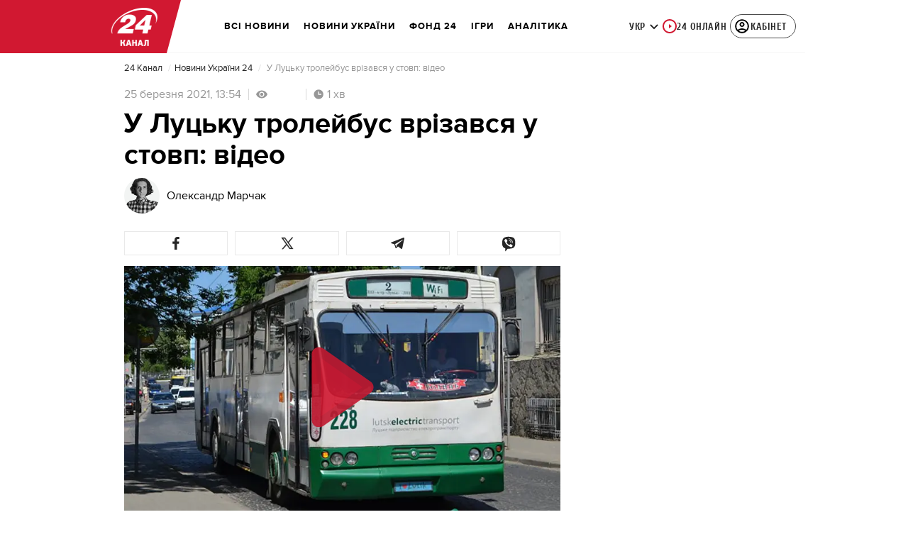

--- FILE ---
content_type: text/html;charset=UTF-8
request_url: https://24tv.ua/news/showPlayer.do?objectId=1578694&videoUrl=2021/03/1578694&imgUrl=_main.mp4.jpeg&height=512&width=640
body_size: 1819
content:

<!doctype html>
<html lang="en">
<head>
    <meta charset="UTF-8">
    <meta name="viewport"
          content="width=device-width, user-scalable=no, initial-scale=1.0, maximum-scale=1.0, minimum-scale=1.0">
    <meta http-equiv="X-UA-Compatible" content="ie=edge">
    <title>У Луцьку тролейбус врізався у стовп: відео </title>
    <meta property="og:type" content="video.movie"/>
    <meta property="og:title" content="У Луцьку тролейбус врізався у стовп: відео "/>
    <meta property="og:description" content=""/>
    <meta property="og:image" content="https://videocdnl.luxnet.ua/tv24/resources/videos/2021/03/1578694_main.mp4.jpeg?v=1661264031000"/>

    <meta name="robots" content="noindex, nofollow">
 
    <script async src="https://cdn.onthe.io/io.js/TxpAkASoF5r4"></script>

        <link href="https://24tv.ua/assets/tv24/lib/vPlayer/vPlayerBase.min.css?v=26538" rel="stylesheet">
        <link href="https://24tv.ua/assets/tv24/lib/vPlayer/vPlayerTheme.min.css?v=26538" rel="stylesheet">
</head>
<body>

    <video data-io-video-title="У Луцьку тролейбус врізався у стовп: відео "
           id="videoPlayer" width="100%"
           class="video-js vjs-default-skin vjs-hidden tube-css"
           controls playsinline>
    </video>

    <script data-cfasync="false" src="//imasdk.googleapis.com/js/sdkloader/ima3.js"></script>
    <script data-cfasync="false" src="https://24tv.ua/assets/tv24/lib/vPlayer/vplay.min.js?v=26538"></script>
    <script data-cfasync="false" src="https://24tv.ua/assets/tv24/js/vPlayerPage.js?v=26538"></script>
    <script>
        document.addEventListener("DOMContentLoaded", function(event) {
            var vPlayConfig = {
                id: 'videoPlayer',
                width: 640,
                height: 480,
                baseServerPath: 'https://24tv.ua/',
                poster: 'https://videocdnl.luxnet.ua/tv24/resources/videos/2021/03/1578694_main.mp4.jpeg?v=1661264031000',
                skin: 'vPlayer-skin',
            };

            /* Set sources */
            if (vPlayerPage.playerUtils.isAllowedM3U8()) {
                vPlayConfig.sources = [{ type: "application/x-mpegURL", src: 'https://streamvideoL.luxnet.ua/vodorigin/_definst_/smil:tv24/2021/03/1578694_FHD_20210325130900.smil/playlist.m3u8'}]
            } else {
                vPlayConfig.sources = [{ type: "video/mp4", src: 'https://videocdnl.luxnet.ua/tv24/resources/videos/2021/03/1578694_main.mp4'}]
            }

            /* Autostart */
            vPlayConfig.autoplay = false;

            /* Advertisement*/
             //block ADV
            if (vPlayerPage.playerUtils.isAllowedBrowserForAdv()) {
                vPlayConfig.advertisement = {
                    tagUrl: 'https://ad.luxnet.ua/dfp/vPlayerAdv/24tv/vmap_preroll.xml'
                };
            }

            /* Share plugin */
            vPlayConfig.sharePlugin = {
                downloadButton: {
                    name: '<b>no translation</b>',
                    url: 'https://videocdnL.luxnet.ua/tv24/resources/videos_download/2021/03/1578694_mobile.mp4'
                },
                src: 'https://24tv.ua/news/showPlayer.do?objectId=1578694&videoUrl=2021/03/1578694',
                social: {
                    url: 'https://24tv.ua/lutsku-troleybus-vrizavsya-stovp-25032021-detalnishe-novini-lutska_n1578694',
                    title: 'У Луцьку тролейбус врізався у стовп: відео ',
                    description: '',
                    image: '',
                    fbAppId: '149318671801286'
                }
            };

            /* Related plugin */
            vPlayConfig.relatedPlugin = {
                autoPlay: false,
                videos: [],
                countdownTime: 5,
                maxElements: 3,
                dictionary: {
                    autoplayTitle: 'Автоматичне відтворення',
                    countdownTitle: 'Наступне відео розпочнеться через'
                }
            };

            /* Branding */
            if (!document.referrer.match(/.24tv.ua|.localhost:/gi)) {
                vPlayConfig.branding = {
                    logo: 'https://24tv.ua/assets/tv24/images/player-24tv-logo.png',
                    url: 'lutsku-troleybus-vrizavsya-stovp-25032021-detalnishe-novini-lutska_n1578694',
                    name: 'У Луцьку тролейбус врізався у стовп: відео '
                }
            }

            document.addEventListener("DOMContentLoaded", vplay(vPlayConfig));

        });
    </script>
<script async src="https://www.googletagmanager.com/gtag/js?id=G-FYK3816R4L"></script>
<script>
    window.dataLayer = window.dataLayer || [];
    function gtag(){dataLayer.push(arguments);}
    gtag('js', new Date());

    gtag('config', 'G-FYK3816R4L', {});
</script>

<script>
    window._io_config = window._io_config || {};
    window._io_config["0.2.0"] = window._io_config["0.2.0"] || [];
    window._io_config["0.2.0"].push(
            {
                page_url: window.location.href,
                page_url_canonical: window.location.href,
                page_title: "У Луцьку тролейбус врізався у стовп: відео ",
                page_type: "video-embed",
                page_language: "uk"
            }
    );
</script>
<script defer src="https://static.cloudflareinsights.com/beacon.min.js/vcd15cbe7772f49c399c6a5babf22c1241717689176015" integrity="sha512-ZpsOmlRQV6y907TI0dKBHq9Md29nnaEIPlkf84rnaERnq6zvWvPUqr2ft8M1aS28oN72PdrCzSjY4U6VaAw1EQ==" data-cf-beacon='{"version":"2024.11.0","token":"cc595762aa8e40dfbf32e41ce7ce7b95","server_timing":{"name":{"cfCacheStatus":true,"cfEdge":true,"cfExtPri":true,"cfL4":true,"cfOrigin":true,"cfSpeedBrain":true},"location_startswith":null}}' crossorigin="anonymous"></script>
</body>
</html>
